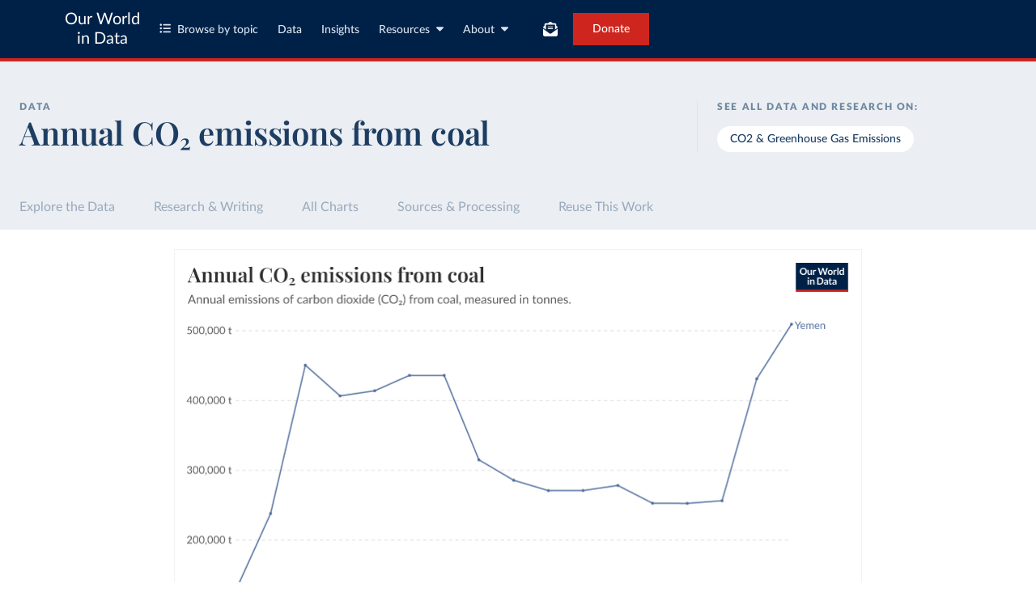

--- FILE ---
content_type: text/html; charset=utf-8
request_url: https://ourworldindata.org/grapher/annual-co2-coal?tab=chart&country=YEM
body_size: 14414
content:
<!doctype html><html lang="en" class="js-disabled"><head><meta name="viewport" content="width=device-width, initial-scale=1, minimum-scale=1"/><link rel="preload" as="image" href="https://ourworldindata.org/default-thumbnail.png"/><title>Annual CO₂ emissions from coal - Our World in Data</title><meta name="description" content="An interactive visualization from Our World in Data."/><link rel="canonical" href="https://ourworldindata.org/grapher/annual-co2-coal"/><link rel="alternate" type="application/atom+xml" href="/atom.xml" title="Atom feed for Our World in Data"/><link rel="archives" href="https://archive.ourworldindata.org/20260119-070102/grapher/annual-co2-coal.html" title="Archived version of this chart as of 2026-01-19" data-archival-date="20260119-070102"/><link rel="apple-touch-icon" sizes="180x180" href="/apple-touch-icon.png"/><link rel="preload" href="/fonts/LatoLatin-Regular.woff2" as="font" type="font/woff2" crossorigin="anonymous"/><meta property="og:url" content="https://ourworldindata.org/grapher/annual-co2-coal?tab=chart&country=YEM" /><meta property="og:title" content="Annual CO₂ emissions from coal"/><meta property="og:description" content="An interactive visualization from Our World in Data."/><meta property="og:image" content="https://ourworldindata.org/grapher/annual-co2-coal.png?imType=og&tab=chart&country=YEM" /><meta property="og:site_name" content="Our World in Data"/><meta name="twitter:card" content="summary_large_image"/><meta name="twitter:site" content="@OurWorldInData"/><meta name="twitter:creator" content="@OurWorldInData"/><meta name="twitter:title" content="Annual CO₂ emissions from coal"/><meta name="twitter:description" content="An interactive visualization from Our World in Data."/><meta name="twitter:image" content="https://ourworldindata.org/grapher/annual-co2-coal.png?imType=twitter&tab=chart&country=YEM" /><link rel="modulepreload" href="/assets/owid.mjs"/><link rel="preload" href="https://cdnjs.cloudflare.com/polyfill/v3/polyfill.min.js?version=4.8.0&amp;features=es2022,es2023" as="script" data-cloudflare-disable-early-hints="true"/><link rel="preload" href="/assets/owid.css" as="style"/><meta property="og:image:width" content="1200"/><meta property="og:image:height" content="628"/><link rel="preconnect" href="https://api.ourworldindata.org"/><link rel="preload" href="https://api.ourworldindata.org/v1/indicators/1119887.data.json" as="fetch" crossorigin="anonymous"/><link rel="preload" href="https://api.ourworldindata.org/v1/indicators/1119887.metadata.json" as="fetch" crossorigin="anonymous"/><link rel="preload" href="/fonts/PlayfairDisplayLatin-SemiBold.woff2" as="font" type="font/woff2" crossorigin="anonymous"/><link rel="stylesheet" href="/assets/owid.css"/><script>if (window != window.top) document.documentElement.classList.add('IsInIframe')</script><script>
function setJSEnabled(enabled) {
    var elem = window.document.documentElement;
    if (enabled) {
        elem.classList.remove("js-disabled");
        elem.classList.add("js-enabled");
    } else {
        elem.classList.remove("js-enabled");
        elem.classList.add("js-disabled");
    }
}
if ("noModule" in HTMLScriptElement.prototype) {
    setJSEnabled(true);
} else {
    setJSEnabled(false);
}
window.onerror = function (err, url) {
    var isOurSyntaxError = typeof err === "string" && err.indexOf("SyntaxError") > -1 && url.indexOf("https://ourworldindata.org") > -1;
    if (isOurSyntaxError) {
        console.error("Caught global syntax error", err, url);
        setJSEnabled(false);
    }
}</script><script>/* Prepare Google Tag Manager */
window.dataLayer = window.dataLayer || [];
function gtag(){dataLayer.push(arguments);}
gtag("consent","default",{"ad_storage":"denied","ad_user_data":"denied","ad_personalization":"denied","analytics_storage":"denied","wait_for_update":1000});
</script><script>/* Load Google Tag Manager */
(function(w,d,s,l,i){w[l]=w[l]||[];w[l].push({'gtm.start':
new Date().getTime(),event:'gtm.js'});var f=d.getElementsByTagName(s)[0],
j=d.createElement(s),dl=l!='dataLayer'?'&l='+l:'';j.async=true;j.src=
'https://www.googletagmanager.com/gtm.js?id='+i+dl;f.parentNode.insertBefore(j,f);
})(window,document,'script','dataLayer','GTM-N2D4V8S');</script></head><body class="DataPage"><header class="site-header"><div class="site-navigation-root"><div class="site-navigation"><div class="wrapper"><div class="site-navigation-bar"><div class="SiteNavigationToggle SiteNavigationToggle--mobile-menu hide-sm-up"><button aria-label="Toggle menu" class="SiteNavigationToggle__button"><svg aria-hidden="true" focusable="false" data-prefix="fas" data-icon="bars" class="svg-inline--fa fa-bars " role="img" xmlns="http://www.w3.org/2000/svg" viewBox="0 0 448 512"><path fill="currentColor" d="M0 96C0 78.3 14.3 64 32 64l384 0c17.7 0 32 14.3 32 32s-14.3 32-32 32L32 128C14.3 128 0 113.7 0 96zM0 256c0-17.7 14.3-32 32-32l384 0c17.7 0 32 14.3 32 32s-14.3 32-32 32L32 288c-17.7 0-32-14.3-32-32zM448 416c0 17.7-14.3 32-32 32L32 448c-17.7 0-32-14.3-32-32s14.3-32 32-32l384 0c17.7 0 32 14.3 32 32z"></path></svg></button></div><div class="site-logos"><div class="logo-owid"><a href="/">Our World<br/> in Data</a></div><div class="logos-wrapper"><a href="https://www.oxfordmartin.ox.ac.uk/global-development"><img src="/oms-logo.svg" alt="Oxford Martin School logo" loading="lazy" width="96" height="103"/></a><a href="https://www.ox.ac.uk/"><img src="/oxford-logo.svg" alt="University of Oxford logo" loading="lazy" width="96" height="103"/></a><a href="https://global-change-data-lab.org/"><img src="/gcdl-logo.svg" alt="Global Change Data Lab logo" loading="lazy" width="80" height="103"/></a></div></div><nav class="site-primary-links hide-sm-only"><ul><li><div class="SiteNavigationToggle topics"><button aria-label="Toggle topics menu" class="SiteNavigationToggle__button"><svg aria-hidden="true" focusable="false" data-prefix="fas" data-icon="list-ul" class="svg-inline--fa fa-list-ul " role="img" xmlns="http://www.w3.org/2000/svg" viewBox="0 0 512 512" style="margin-right:8px"><path fill="currentColor" d="M64 144a48 48 0 1 0 0-96 48 48 0 1 0 0 96zM192 64c-17.7 0-32 14.3-32 32s14.3 32 32 32l288 0c17.7 0 32-14.3 32-32s-14.3-32-32-32L192 64zm0 160c-17.7 0-32 14.3-32 32s14.3 32 32 32l288 0c17.7 0 32-14.3 32-32s-14.3-32-32-32l-288 0zm0 160c-17.7 0-32 14.3-32 32s14.3 32 32 32l288 0c17.7 0 32-14.3 32-32s-14.3-32-32-32l-288 0zM64 464a48 48 0 1 0 0-96 48 48 0 1 0 0 96zm48-208a48 48 0 1 0 -96 0 48 48 0 1 0 96 0z"></path></svg>Browse by topic</button></div></li><li><a href="/search">Data</a></li><li><a href="/data-insights">Insights</a></li><li class="with-relative-dropdown"><div class="SiteNavigationToggle"><button aria-label="Toggle resources menu" class="SiteNavigationToggle__button">Resources<svg aria-hidden="true" focusable="false" data-prefix="fas" data-icon="caret-down" class="svg-inline--fa fa-caret-down SiteNavigationToggle__caret" role="img" xmlns="http://www.w3.org/2000/svg" viewBox="0 0 320 512"><path fill="currentColor" d="M137.4 374.6c12.5 12.5 32.8 12.5 45.3 0l128-128c9.2-9.2 11.9-22.9 6.9-34.9s-16.6-19.8-29.6-19.8L32 192c-12.9 0-24.6 7.8-29.6 19.8s-2.2 25.7 6.9 34.9l128 128z"></path></svg></button></div></li><li class="with-relative-dropdown"><div class="SiteNavigationToggle"><button aria-label="Toggle about menu" class="SiteNavigationToggle__button">About<svg aria-hidden="true" focusable="false" data-prefix="fas" data-icon="caret-down" class="svg-inline--fa fa-caret-down SiteNavigationToggle__caret" role="img" xmlns="http://www.w3.org/2000/svg" viewBox="0 0 320 512"><path fill="currentColor" d="M137.4 374.6c12.5 12.5 32.8 12.5 45.3 0l128-128c9.2-9.2 11.9-22.9 6.9-34.9s-16.6-19.8-29.6-19.8L32 192c-12.9 0-24.6 7.8-29.6 19.8s-2.2 25.7 6.9 34.9l128 128z"></path></svg></button></div></li></ul></nav><div class="site-search-cta"><div class="SiteSearchNavigation"><div id="autocomplete"></div></div><div class="SiteNavigationToggle newsletter-subscription"><button aria-label="Toggle subscribe menu" class="SiteNavigationToggle__button"><span class="hide-lg-down">Subscribe</span><svg aria-hidden="true" focusable="false" data-prefix="fas" data-icon="envelope-open-text" class="svg-inline--fa fa-envelope-open-text hide-lg-up" role="img" xmlns="http://www.w3.org/2000/svg" viewBox="0 0 512 512"><path fill="currentColor" d="M215.4 96L144 96l-36.2 0L96 96l0 8.8L96 144l0 40.4 0 89L.2 202.5c1.6-18.1 10.9-34.9 25.7-45.8L48 140.3 48 96c0-26.5 21.5-48 48-48l76.6 0 49.9-36.9C232.2 3.9 243.9 0 256 0s23.8 3.9 33.5 11L339.4 48 416 48c26.5 0 48 21.5 48 48l0 44.3 22.1 16.4c14.8 10.9 24.1 27.7 25.7 45.8L416 273.4l0-89 0-40.4 0-39.2 0-8.8-11.8 0L368 96l-71.4 0-81.3 0zM0 448L0 242.1 217.6 403.3c11.1 8.2 24.6 12.7 38.4 12.7s27.3-4.4 38.4-12.7L512 242.1 512 448s0 0 0 0c0 35.3-28.7 64-64 64L64 512c-35.3 0-64-28.7-64-64c0 0 0 0 0 0zM176 160l160 0c8.8 0 16 7.2 16 16s-7.2 16-16 16l-160 0c-8.8 0-16-7.2-16-16s7.2-16 16-16zm0 64l160 0c8.8 0 16 7.2 16 16s-7.2 16-16 16l-160 0c-8.8 0-16-7.2-16-16s7.2-16 16-16z"></path></svg></button></div><a href="/donate" class="donate" data-track-note="header_navigation">Donate</a></div></div></div></div></div></header><main><script>window._OWID_DATAPAGEV2_PROPS = {"datapageData":{"status":"draft","title":{"title":"Annual CO₂ emissions from coal"},"descriptionShort":"Annual emissions of carbon dioxide (CO₂) from coal, measured in tonnes.","topicTagsLinks":["CO2 & Greenhouse Gas Emissions"],"attributions":["Global Carbon Budget (2025)"],"descriptionKey":["This data is based on territorial emissions, meaning the emissions produced within a country's borders, but not those from imported goods. For example, emissions from imported steel are counted in the country where the steel is produced. To learn more and look at emissions adjusted for trade, read our article: [How do CO₂ emissions compare when we adjust for trade?](https://ourworldindata.org/consumption-based-co2)","Emissions from international aviation and shipping are not included in the data for any individual country or region. They are only counted in the global total."],"descriptionProcessing":"- Global emissions are converted from tonnes of carbon to tonnes of carbon dioxide (CO₂) using a factor of 3.664. This is the conversion factor [recommended by the Global Carbon Project](https://globalcarbonbudgetdata.org/downloads/jGJH0-data/Global+Carbon+Budget+v2024+Dataset+Descriptions.pdf). It reflects that one tonne of carbon, when fully oxidized, forms 3.664 tonnes of CO₂, based on the relative molecular weights of carbon and oxygen in CO₂.\n- Emissions from the 1991 Kuwaiti oil fires are included in Kuwait's emissions for that year.","owidProcessingLevel":"major","dateRange":"1750-2024","lastUpdated":"2025-11-13","nextUpdate":"2026-11-13","allCharts":[{"chartId":4238,"slug":"co2-emissions-by-fuel-line","title":"CO₂ emissions by fuel or industry","variantName":null,"keyChartLevel":2,"archiveContext":{"archivalDate":"20260119-070102","archiveUrl":"https://archive.ourworldindata.org/20260119-070102/grapher/co2-emissions-by-fuel-line.html","type":"archived-page-version"}},{"chartId":535,"slug":"co2-by-source","title":"CO₂ emissions by fuel or industry type","variantName":null,"keyChartLevel":3,"archiveContext":{"archivalDate":"20260119-070102","archiveUrl":"https://archive.ourworldindata.org/20260119-070102/grapher/co2-by-source.html","type":"archived-page-version"}}],"relatedResearch":[{"title":"CO₂ emissions by fuel","url":"/emissions-by-fuel","variantName":"","authors":["Hannah Ritchie","Pablo Rosado","Max Roser"],"imageUrl":"co2-by-fuel-thumbnail.png","tags":["CO2 & Greenhouse Gas Emissions"]},{"title":"CO₂ and Greenhouse Gas Emissions","url":"/co2","variantName":"","authors":["Hannah Ritchie","Pablo Rosado"],"imageUrl":null,"tags":["CO2 & Greenhouse Gas Emissions"]}],"origins":[{"id":9002,"titleSnapshot":"Global Carbon Budget - Fossil CO2 emissions","title":"Global Carbon Budget","description":"The Global Carbon Budget was established by the Global Carbon Project (GCP) to track global carbon emissions and sinks.\n\nThis dataset makes it possible to assess whether countries are making progress toward the goals of the Paris Agreement and is widely recognized as the most comprehensive report of its kind.\n\nSince 2001, the GCP has published estimates of global and national fossil CO₂ emissions. Initially, these were simple republished data from other sources, but over time, refinements were made based on feedback and correction of inaccuracies.\n","producer":"Global Carbon Project","citationFull":"Andrew, R. M., & Peters, G. P. (2025). The Global Carbon Project's fossil CO2 emissions dataset (2025v15) [Data set]. Zenodo. https://doi.org/10.5281/zenodo.17417124\n\nThe data files of the Global Carbon Budget can be found at: https://globalcarbonbudget.org/carbonbudget/\n\nFor more details, see the original paper:\nFriedlingstein, P., O'Sullivan, M., Jones, M. W., Andrew, R. M., Bakker, D. C. E., Hauck, J., Landschützer, P., Le Quéré, C., Luijkx, I. T., Peters, G. P., Peters, W., Pongratz, J., Schwingshackl, C., Sitch, S., Canadell, J. G., Ciais, P., Jackson, R. B., Alin, S. R., Anthoni, P., Barbero, L., Bates, N. R., Becker, M., Bellouin, N., Decharme, B., Bopp, L., Brasika, I. B. M., Cadule, P., Chamberlain, M. A., Chandra, N., Chau, T.-T.-T., Chevallier, F., Chini, L. P., Cronin, M., Dou, X., Enyo, K., Evans, W., Falk, S., Feely, R. A., Feng, L., Ford, D. J., Gasser, T., Ghattas, J., Gkritzalis, T., Grassi, G., Gregor, L., Gruber, N., Gürses, Ö., Harris, I., Hefner, M., Heinke, J., Houghton, R. A., Hurtt, G. C., Iida, Y., Ilyina, T., Jacobson, A. R., Jain, A., Jarníková, T., Jersild, A., Jiang, F., Jin, Z., Joos, F., Kato, E., Keeling, R. F., Kennedy, D., Klein Goldewijk, K., Knauer, J., Korsbakken, J. I., Körtzinger, A., Lan, X., Lefèvre, N., Li, H., Liu, J., Liu, Z., Ma, L., Marland, G., Mayot, N., McGuire, P. C., McKinley, G. A., Meyer, G., Morgan, E. J., Munro, D. R., Nakaoka, S.-I., Niwa, Y., O'Brien, K. M., Olsen, A., Omar, A. M., Ono, T., Paulsen, M., Pierrot, D., Pocock, K., Poulter, B., Powis, C. M., Rehder, G., Resplandy, L., Robertson, E., Rödenbeck, C., Rosan, T. M., Schwinger, J., Séférian, R., Smallman, T. L., Smith, S. M., Sospedra-Alfonso, R., Sun, Q., Sutton, A. J., Sweeney, C., Takao, S., Tans, P. P., Tian, H., Tilbrook, B., Tsujino, H., Tubiello, F., van der Werf, G. R., van Ooijen, E., Wanninkhof, R., Watanabe, M., Wimart-Rousseau, C., Yang, D., Yang, X., Yuan, W., Yue, X., Zaehle, S., Zeng, J., and Zheng, B.: Global Carbon Budget 2023, Earth Syst. Sci. Data, 15, 5301-5369, https://doi.org/10.5194/essd-15-5301-2023, 2023.","attribution":"Global Carbon Budget (2025)","versionProducer":"v15","urlMain":"https://globalcarbonbudget.org/","dateAccessed":"2025-11-13","datePublished":"2025-11-13","license":{"url":"https://doi.org/10.5281/zenodo.5569234","name":"CC BY 4.0"}}],"chartConfig":{"id":4250,"map":{"colorScale":{"baseColorScheme":"Oranges","binningStrategy":"manual","customNumericValues":[0,1000000,3000000,10000000,30000000,100000000,300000000,1000000000,3000000000,1000000000]}},"tab":"map","slug":"annual-co2-coal","title":"Annual CO₂ emissions from coal","yAxis":{"max":0,"min":0},"$schema":"https://files.ourworldindata.org/schemas/grapher-schema.009.json","version":30,"hasMapTab":true,"originUrl":"/co2-and-greenhouse-gas-emissions","dimensions":[{"property":"y","variableId":1119887}],"isPublished":true,"selectedEntityNames":["United Kingdom","United States","China","India","South Africa","Canada","Australia","Germany"],"hideAnnotationFieldsInTitle":{"time":true,"entity":true,"changeInPrefix":true}},"unit":"tonnes","primaryTopic":{"topicTag":"CO2 & Greenhouse Gas Emissions","citation":"Hannah Ritchie, Pablo Rosado, and Max Roser (2023) - “CO₂ and Greenhouse Gas Emissions”"},"hasDataInsights":true},"faqEntries":{"faqs":[]},"canonicalUrl":"https://ourworldindata.org/grapher/annual-co2-coal","tagToSlugMap":{"CO2 & Greenhouse Gas Emissions":"co2-and-greenhouse-gas-emissions"},"imageMetadata":{"co2-by-fuel-thumbnail.png":{"id":477,"googleId":"1u8Ct5t4EMpb_bZh5V86YJYRX0m9OWe6M","filename":"co2-by-fuel-thumbnail.png","defaultAlt":"Thumbnail","originalWidth":5000,"updatedAt":1695874936974,"originalHeight":2617,"cloudflareId":"b3cfca1f-894e-43f8-fa14-1d6c2b501a00","hash":"4317f878a50ca554201404d758f44dbf6f4222310ba7818c1bfa8c26e131e504","userId":14,"replacedBy":null,"version":0}}}</script><div id="owid-datapageJson-root"><div class="DataPageContent__grapher-for-embed"><div class="GrapherWithFallback full-width-on-mobile"><figure class="grapherPreview GrapherWithFallback__fallback"><picture data-owid-populate-url-params="true"><source id="grapher-preview-source" srcSet="/grapher/annual-co2-coal.png?tab=chart&country=YEM&imWidth=850 850w, /grapher/annual-co2-coal.png?tab=chart&country=YEM&imWidth=1700 1700w" sizes="(max-width: 850px) 100vw, 850px" /><img class="GrapherImage" src="/grapher/annual-co2-coal.png?tab=chart&country=YEM" width="850" height="600" loading="lazy" /></picture></figure></div></div><div class="DataPageContent grid grid-cols-12-full-width"><div class="bg-blue-10 span-cols-14"><div class="header__wrapper grid grid-cols-12-full-width"><div class="header__left col-start-2 span-cols-8 col-sm-start-2 span-sm-cols-12"><div class="header__supertitle">Data</div><h1 class="header__title">Annual CO₂ emissions from coal</h1><div class="header__source"></div></div><div class="header__right col-start-10 span-cols-4 col-sm-start-2 span-sm-cols-12"><div class="topic-tags__label">See all data and research on:</div><div class="topic-tags"><a class="topic-tag" href="/co2-and-greenhouse-gas-emissions">CO2 &amp; Greenhouse Gas Emissions</a></div></div></div></div><nav class="sticky-nav sticky-nav--dark span-cols-14 grid grid-cols-12-full-width"><style>
                    [id] {
                         scroll-margin-top:70px;
                    }
                    .wp-sticky-container {
                        top: 70px;
                    }</style><ul class="sticky-nav-container span-cols-12 col-start-2"><li><a tabindex="0" class="" href="#explore-the-data">Explore the Data</a></li><li><a tabindex="0" class="" href="#research-and-writing">Research &amp; Writing</a></li><li><a tabindex="0" class="" href="#all-charts">All Charts</a></li><li><a tabindex="0" class="" href="#sources-and-processing">Sources &amp; Processing</a></li><li><a tabindex="0" class="" href="#reuse-this-work">Reuse This Work</a></li></ul></nav><div class="span-cols-14 grid grid-cols-12-full-width full-width--border"><div class="chart-key-info col-start-2 span-cols-12"><div class="GrapherWithFallback full-width-on-mobile" id="explore-the-data"><figure class="grapherPreview GrapherWithFallback__fallback"><picture data-owid-populate-url-params="true"><source id="grapher-preview-source" srcSet="/grapher/annual-co2-coal.png?tab=chart&country=YEM&imWidth=850 850w, /grapher/annual-co2-coal.png?tab=chart&country=YEM&imWidth=1700 1700w" sizes="(max-width: 850px) 100vw, 850px" /><img class="GrapherImage" src="/grapher/annual-co2-coal.png?tab=chart&country=YEM" width="850" height="600" loading="lazy" /></picture></figure></div><div class="grid exp-data-page-insight-btns-2--treat00--show"><div class="insight-links__items span-cols-4 span-lg-cols-4 span-sm-cols-12"><a href="#about-this-data" class="owid-btn owid-btn--solid-blue" data-track-note="btn_click__about_the_data"><span>Data sources and processing</span><svg aria-hidden="true" focusable="false" data-prefix="fas" data-icon="arrow-down" class="svg-inline--fa fa-arrow-down owid-btn--icon-right" role="img" xmlns="http://www.w3.org/2000/svg" viewBox="0 0 384 512"><path fill="currentColor" d="M169.4 470.6c12.5 12.5 32.8 12.5 45.3 0l160-160c12.5-12.5 12.5-32.8 0-45.3s-32.8-12.5-45.3 0L224 370.8 224 64c0-17.7-14.3-32-32-32s-32 14.3-32 32l0 306.7L54.6 265.4c-12.5-12.5-32.8-12.5-45.3 0s-12.5 32.8 0 45.3l160 160z"></path></svg></a></div></div><div class="grid exp-data-page-insight-btns-2--treat10--show"><div class="insight-links__items span-cols-4 span-lg-cols-4 span-sm-cols-12"><a href="/data-insights?topic=CO2+%26+Greenhouse+Gas+Emissions" class="owid-btn owid-btn--solid-blue" data-track-note="btn_click__insights"><span>Insights about this data</span><svg aria-hidden="true" focusable="false" data-prefix="fas" data-icon="arrow-right" class="svg-inline--fa fa-arrow-right owid-btn--icon-right" role="img" xmlns="http://www.w3.org/2000/svg" viewBox="0 0 448 512"><path fill="currentColor" d="M438.6 278.6c12.5-12.5 12.5-32.8 0-45.3l-160-160c-12.5-12.5-32.8-12.5-45.3 0s-12.5 32.8 0 45.3L338.8 224 32 224c-17.7 0-32 14.3-32 32s14.3 32 32 32l306.7 0L233.4 393.4c-12.5 12.5-12.5 32.8 0 45.3s32.8 12.5 45.3 0l160-160z"></path></svg></a></div></div><div class="grid exp-data-page-insight-btns-2--treat01--show"><div class="insight-links__items span-cols-4 span-lg-cols-4 span-sm-cols-12"><a href="#about-this-data" class="owid-btn owid-btn--solid-blue" data-track-note="btn_click__about_the_data"><span>Data sources and processing</span><svg aria-hidden="true" focusable="false" data-prefix="fas" data-icon="arrow-down" class="svg-inline--fa fa-arrow-down owid-btn--icon-right" role="img" xmlns="http://www.w3.org/2000/svg" viewBox="0 0 384 512"><path fill="currentColor" d="M169.4 470.6c12.5 12.5 32.8 12.5 45.3 0l160-160c12.5-12.5 12.5-32.8 0-45.3s-32.8-12.5-45.3 0L224 370.8 224 64c0-17.7-14.3-32-32-32s-32 14.3-32 32l0 306.7L54.6 265.4c-12.5-12.5-32.8-12.5-45.3 0s-12.5 32.8 0 45.3l160 160z"></path></svg></a><a href="#research-and-writing" class="owid-btn owid-btn--solid-blue" data-track-note="btn_click__research_and_writing"><span>Related articles</span><svg aria-hidden="true" focusable="false" data-prefix="fas" data-icon="arrow-down" class="svg-inline--fa fa-arrow-down owid-btn--icon-right" role="img" xmlns="http://www.w3.org/2000/svg" viewBox="0 0 384 512"><path fill="currentColor" d="M169.4 470.6c12.5 12.5 32.8 12.5 45.3 0l160-160c12.5-12.5 12.5-32.8 0-45.3s-32.8-12.5-45.3 0L224 370.8 224 64c0-17.7-14.3-32-32-32s-32 14.3-32 32l0 306.7L54.6 265.4c-12.5-12.5-32.8-12.5-45.3 0s-12.5 32.8 0 45.3l160 160z"></path></svg></a><a href="#all-charts" class="owid-btn owid-btn--solid-blue" data-track-note="btn_click__related_charts"><span>Related charts</span><svg aria-hidden="true" focusable="false" data-prefix="fas" data-icon="arrow-down" class="svg-inline--fa fa-arrow-down owid-btn--icon-right" role="img" xmlns="http://www.w3.org/2000/svg" viewBox="0 0 384 512"><path fill="currentColor" d="M169.4 470.6c12.5 12.5 32.8 12.5 45.3 0l160-160c12.5-12.5 12.5-32.8 0-45.3s-32.8-12.5-45.3 0L224 370.8 224 64c0-17.7-14.3-32-32-32s-32 14.3-32 32l0 306.7L54.6 265.4c-12.5-12.5-32.8-12.5-45.3 0s-12.5 32.8 0 45.3l160 160z"></path></svg></a></div></div><div class="grid exp-data-page-insight-btns-2--treat11--show"><div class="insight-links__items span-cols-4 span-lg-cols-4 span-sm-cols-12"><a href="/data-insights?topic=CO2+%26+Greenhouse+Gas+Emissions" class="owid-btn owid-btn--solid-blue" data-track-note="btn_click__insights"><span>Insights about this data</span><svg aria-hidden="true" focusable="false" data-prefix="fas" data-icon="arrow-right" class="svg-inline--fa fa-arrow-right owid-btn--icon-right" role="img" xmlns="http://www.w3.org/2000/svg" viewBox="0 0 448 512"><path fill="currentColor" d="M438.6 278.6c12.5-12.5 12.5-32.8 0-45.3l-160-160c-12.5-12.5-32.8-12.5-45.3 0s-12.5 32.8 0 45.3L338.8 224 32 224c-17.7 0-32 14.3-32 32s14.3 32 32 32l306.7 0L233.4 393.4c-12.5 12.5-12.5 32.8 0 45.3s32.8 12.5 45.3 0l160-160z"></path></svg></a><a href="#research-and-writing" class="owid-btn owid-btn--solid-blue" data-track-note="btn_click__research_and_writing"><span>Related articles</span><svg aria-hidden="true" focusable="false" data-prefix="fas" data-icon="arrow-down" class="svg-inline--fa fa-arrow-down owid-btn--icon-right" role="img" xmlns="http://www.w3.org/2000/svg" viewBox="0 0 384 512"><path fill="currentColor" d="M169.4 470.6c12.5 12.5 32.8 12.5 45.3 0l160-160c12.5-12.5 12.5-32.8 0-45.3s-32.8-12.5-45.3 0L224 370.8 224 64c0-17.7-14.3-32-32-32s-32 14.3-32 32l0 306.7L54.6 265.4c-12.5-12.5-32.8-12.5-45.3 0s-12.5 32.8 0 45.3l160 160z"></path></svg></a><a href="#all-charts" class="owid-btn owid-btn--solid-blue" data-track-note="btn_click__related_charts"><span>Related charts</span><svg aria-hidden="true" focusable="false" data-prefix="fas" data-icon="arrow-down" class="svg-inline--fa fa-arrow-down owid-btn--icon-right" role="img" xmlns="http://www.w3.org/2000/svg" viewBox="0 0 384 512"><path fill="currentColor" d="M169.4 470.6c12.5 12.5 32.8 12.5 45.3 0l160-160c12.5-12.5 12.5-32.8 0-45.3s-32.8-12.5-45.3 0L224 370.8 224 64c0-17.7-14.3-32-32-32s-32 14.3-32 32l0 306.7L54.6 265.4c-12.5-12.5-32.8-12.5-45.3 0s-12.5 32.8 0 45.3l160 160z"></path></svg></a></div></div><div class="wrapper-about-this-data grid grid-cols-12 exp-data-page-insight-btns-2--control1--hide exp-data-page-insight-btns-2--treat00--hide exp-data-page-insight-btns-2--treat10--hide exp-data-page-insight-btns-2--treat01--hide exp-data-page-insight-btns-2--treat11--hide exp-data-page-insight-btns-2--treat20--hide exp-data-page-insight-btns-2--treat21--hide"><h2 id="about-this-data" class="key-info__title span-cols-12">What you should know about this indicator</h2><div class="col-start-1 span-cols-8 span-lg-cols-7 span-sm-cols-12"><div class="key-info__content"><div class="key-info__key-description"><ul><li>This data is based on territorial emissions, meaning the emissions produced within a country&#x27;s borders, but not those from imported goods. For example, emissions from imported steel are counted in the country where the steel is produced. To learn more and look at emissions adjusted for trade, read our article: <a href="https://ourworldindata.org/consumption-based-co2">How do CO₂ emissions compare when we adjust for trade?</a></li><li>Emissions from international aviation and shipping are not included in the data for any individual country or region. They are only counted in the global total.</li></ul></div><div class="key-info__expandable-descriptions"></div></div></div><div class="key-info__right span-cols-4 span-lg-cols-5 span-sm-cols-12"><div class="key-data-block grid grid-cols-4 grid-sm-cols-12"><div class="key-data span-cols-4 span-sm-cols-12"><div class="key-data-description-short__title">Annual CO₂ emissions from coal</div><div class="key-data-description-short__title-fragments"></div><div>Annual emissions of carbon dioxide (CO₂) from coal, measured in tonnes.</div></div><div class="key-data span-cols-4 span-sm-cols-12"><div class="key-data__title">Source</div><div>Global Carbon Budget (2025)<!-- --> – <a href="#sources-and-processing">with major processing</a> <!-- -->by Our World in Data</div></div><div class="key-data span-cols-2 span-sm-cols-6"><div class="key-data__title">Last updated</div><div>November 13, 2025</div></div><div class="key-data span-cols-2 span-sm-cols-6"><div class="key-data__title">Next expected update</div><div>November 2026</div></div><div class="key-data span-cols-2 span-sm-cols-6"><div class="key-data__title">Date range</div><div>1750–2024</div></div><div class="key-data span-cols-2 span-sm-cols-6"><div class="key-data__title">Unit</div><div>tonnes</div></div></div></div></div></div></div><div class="col-start-2 span-cols-12"><div class="section-wrapper grid"><h2 class="related-research__title span-cols-3 span-lg-cols-12" id="research-and-writing">Related research and writing</h2><div class="related-research__items grid grid-cols-9 grid-lg-cols-12 span-cols-9 span-lg-cols-12"><a href="/emissions-by-fuel" class="related-research__item grid grid-cols-4 grid-lg-cols-6 grid-sm-cols-12 span-cols-4 span-lg-cols-6 span-sm-cols-12"><div class="image span-lg-cols-2 span-sm-cols-3"><picture><source srcSet="https://ourworldindata.org/cdn-cgi/imagedelivery/qLq-8BTgXU8yG0N6HnOy8g/b3cfca1f-894e-43f8-fa14-1d6c2b501a00/w=48 48w, https://ourworldindata.org/cdn-cgi/imagedelivery/qLq-8BTgXU8yG0N6HnOy8g/b3cfca1f-894e-43f8-fa14-1d6c2b501a00/w=100 100w, https://ourworldindata.org/cdn-cgi/imagedelivery/qLq-8BTgXU8yG0N6HnOy8g/b3cfca1f-894e-43f8-fa14-1d6c2b501a00/w=350 350w, https://ourworldindata.org/cdn-cgi/imagedelivery/qLq-8BTgXU8yG0N6HnOy8g/b3cfca1f-894e-43f8-fa14-1d6c2b501a00/w=850 850w, https://ourworldindata.org/cdn-cgi/imagedelivery/qLq-8BTgXU8yG0N6HnOy8g/b3cfca1f-894e-43f8-fa14-1d6c2b501a00/w=1350 1350w, https://ourworldindata.org/cdn-cgi/imagedelivery/qLq-8BTgXU8yG0N6HnOy8g/b3cfca1f-894e-43f8-fa14-1d6c2b501a00/w=5000 5000w" type="image/png" sizes="350px"/><img src="https://ourworldindata.org/cdn-cgi/imagedelivery/qLq-8BTgXU8yG0N6HnOy8g/b3cfca1f-894e-43f8-fa14-1d6c2b501a00/w=5000" alt="Thumbnail" loading="lazy" width="5000" height="2617"/></picture></div><div class="span-cols-3 span-lg-cols-4 span-sm-cols-9"><h3 class="related-article__title">CO₂ emissions by fuel</h3><div class="related-article__authors body-3-medium-italic">Hannah Ritchie, Pablo Rosado, and Max Roser</div></div></a><a href="/co2" class="related-research__item grid grid-cols-4 grid-lg-cols-6 grid-sm-cols-12 span-cols-4 span-lg-cols-6 span-sm-cols-12"><img class="span-lg-cols-2 span-sm-cols-3" src="https://ourworldindata.org/default-thumbnail.png"/><div class="span-cols-3 span-lg-cols-4 span-sm-cols-9"><h3 class="related-article__title">CO₂ and Greenhouse Gas Emissions</h3><div class="related-article__authors body-3-medium-italic">Hannah Ritchie and Pablo Rosado</div></div></a></div></div><div class="section-wrapper section-wrapper__related-charts"><h2 class="related-charts__title" id="all-charts">Explore charts that include this data</h2><div><div class="related-charts"><div class="grid grid-cols-12"><div class="related-charts__thumbnails span-cols-5 span-md-cols-12"><ul class="related-charts__list"><li class="active"><a href="https://ourworldindata.org/grapher/co2-by-source"><picture><source id="grapher-preview-source" srcSet="https://ourworldindata.org/grapher/co2-by-source.png?imWidth=850 850w, https://ourworldindata.org/grapher/co2-by-source.png?imWidth=1700 1700w" sizes="(max-width: 850px) 100vw, 850px"/><img class="GrapherImage" src="https://ourworldindata.org/grapher/co2-by-source.png" alt="A thumbnail of the &quot;CO₂ emissions by fuel or industry type&quot; chart" width="850" height="600" loading="lazy" data-no-img-formatting="true"/></picture><span>CO₂ emissions by fuel or industry type</span></a></li><li class=""><a href="https://ourworldindata.org/grapher/co2-emissions-by-fuel-line"><picture><source id="grapher-preview-source" srcSet="https://ourworldindata.org/grapher/co2-emissions-by-fuel-line.png?imWidth=850 850w, https://ourworldindata.org/grapher/co2-emissions-by-fuel-line.png?imWidth=1700 1700w" sizes="(max-width: 850px) 100vw, 850px"/><img class="GrapherImage" src="https://ourworldindata.org/grapher/co2-emissions-by-fuel-line.png" alt="A thumbnail of the &quot;CO₂ emissions by fuel or industry&quot; chart" width="850" height="600" loading="lazy" data-no-img-formatting="true"/></picture><span>CO₂ emissions by fuel or industry</span></a></li></ul></div><div class="related-charts__chart span-cols-7 span-md-cols-12"><div class="related-charts__figure"><div class="GrapherWithFallback full-width-on-mobile grapherPreview" id="related-chart-0"><figure class="grapherPreview GrapherWithFallback__fallback"><picture data-owid-populate-url-params="true"><source id="grapher-preview-source" srcSet="/grapher/annual-co2-coal.png?tab=chart&country=YEM&imWidth=850 850w, /grapher/annual-co2-coal.png?tab=chart&country=YEM&imWidth=1700 1700w" sizes="(max-width: 850px) 100vw, 850px" /><img class="GrapherImage" src="/grapher/annual-co2-coal.png?tab=chart&country=YEM" width="850" height="600" loading="lazy" /></picture></figure></div></div><div class="gallery-navigation"><button aria-label="Go to previous slide" disabled="" class="gallery-arrow prev"><svg aria-hidden="true" focusable="false" data-prefix="fas" data-icon="arrow-left-long" class="svg-inline--fa fa-arrow-left-long " role="img" xmlns="http://www.w3.org/2000/svg" viewBox="0 0 512 512"><path fill="currentColor" d="M9.4 233.4c-12.5 12.5-12.5 32.8 0 45.3l128 128c12.5 12.5 32.8 12.5 45.3 0s12.5-32.8 0-45.3L109.3 288 480 288c17.7 0 32-14.3 32-32s-14.3-32-32-32l-370.7 0 73.4-73.4c12.5-12.5 12.5-32.8 0-45.3s-32.8-12.5-45.3 0l-128 128z"></path></svg></button><div class="gallery-pagination">Chart 1 of 2</div><button aria-label="Go to next slide" class="gallery-arrow next"><svg aria-hidden="true" focusable="false" data-prefix="fas" data-icon="arrow-left-long" class="svg-inline--fa fa-arrow-left-long fa-flip-horizontal " role="img" xmlns="http://www.w3.org/2000/svg" viewBox="0 0 512 512"><path fill="currentColor" d="M9.4 233.4c-12.5 12.5-12.5 32.8 0 45.3l128 128c12.5 12.5 32.8 12.5 45.3 0s12.5-32.8 0-45.3L109.3 288 480 288c17.7 0 32-14.3 32-32s-14.3-32-32-32l-370.7 0 73.4-73.4c12.5-12.5 12.5-32.8 0-45.3s-32.8-12.5-45.3 0l-128 128z"></path></svg></button></div></div></div></div></div></div></div><div class="col-start-2 span-cols-12"><div class="wrapper-about-this-data grid grid-cols-12 exp-data-page-insight-btns-2--control1--show exp-data-page-insight-btns-2--treat00--show exp-data-page-insight-btns-2--treat10--show exp-data-page-insight-btns-2--treat01--show exp-data-page-insight-btns-2--treat11--show exp-data-page-insight-btns-2--treat20--show exp-data-page-insight-btns-2--treat21--show"><h2 id="" class="key-info__title span-cols-12">What you should know about this indicator</h2><div class="col-start-1 span-cols-8 span-lg-cols-7 span-sm-cols-12"><div class="key-info__content"><div class="key-info__key-description"><ul><li>This data is based on territorial emissions, meaning the emissions produced within a country&#x27;s borders, but not those from imported goods. For example, emissions from imported steel are counted in the country where the steel is produced. To learn more and look at emissions adjusted for trade, read our article: <a href="https://ourworldindata.org/consumption-based-co2">How do CO₂ emissions compare when we adjust for trade?</a></li><li>Emissions from international aviation and shipping are not included in the data for any individual country or region. They are only counted in the global total.</li></ul></div><div class="key-info__expandable-descriptions"></div></div></div><div class="key-info__right span-cols-4 span-lg-cols-5 span-sm-cols-12"><div class="key-data-block grid grid-cols-4 grid-sm-cols-12"><div class="key-data span-cols-4 span-sm-cols-12"><div class="key-data-description-short__title">Annual CO₂ emissions from coal</div><div class="key-data-description-short__title-fragments"></div><div>Annual emissions of carbon dioxide (CO₂) from coal, measured in tonnes.</div></div><div class="key-data span-cols-4 span-sm-cols-12"><div class="key-data__title">Source</div><div>Global Carbon Budget (2025)<!-- --> – <a href="#sources-and-processing">with major processing</a> <!-- -->by Our World in Data</div></div><div class="key-data span-cols-2 span-sm-cols-6"><div class="key-data__title">Last updated</div><div>November 13, 2025</div></div><div class="key-data span-cols-2 span-sm-cols-6"><div class="key-data__title">Next expected update</div><div>November 2026</div></div><div class="key-data span-cols-2 span-sm-cols-6"><div class="key-data__title">Date range</div><div>1750–2024</div></div><div class="key-data span-cols-2 span-sm-cols-6"><div class="key-data__title">Unit</div><div>tonnes</div></div></div></div></div></div><div class="MetadataSection span-cols-14 grid grid-cols-12-full-width"><div class="col-start-2 span-cols-12"><div class="section-wrapper grid"><h2 class="data-sources-processing__title span-cols-2 span-lg-cols-3 col-md-start-2 span-md-cols-10 col-sm-start-1 span-sm-cols-12" id="sources-and-processing">Sources and processing</h2><div class="data-sources grid span-cols-12"><h3 class="data-sources__heading span-cols-2 span-lg-cols-3 col-md-start-2 span-md-cols-10 col-sm-start-1 span-sm-cols-12">This data is based on the following sources</h3><div class="col-start-4 span-cols-6 col-lg-start-5 span-lg-cols-7 col-md-start-2 span-md-cols-10 col-sm-start-1 span-sm-cols-12"><div class="indicator-sources indicator-sources--single"><details class="ExpandableToggle ExpandableToggle--teaser"><summary class="ExpandableToggle__container"><div class="ExpandableToggle__button"><div><h4 class="ExpandableToggle__title">Global Carbon Project – Global Carbon Budget</h4></div><svg aria-hidden="true" focusable="false" data-prefix="fas" data-icon="plus" class="svg-inline--fa fa-plus ExpandableToggle__icon ExpandableToggle__icon--expand" role="img" xmlns="http://www.w3.org/2000/svg" viewBox="0 0 448 512"><path fill="currentColor" d="M256 80c0-17.7-14.3-32-32-32s-32 14.3-32 32l0 144L48 224c-17.7 0-32 14.3-32 32s14.3 32 32 32l144 0 0 144c0 17.7 14.3 32 32 32s32-14.3 32-32l0-144 144 0c17.7 0 32-14.3 32-32s-14.3-32-32-32l-144 0 0-144z"></path></svg><svg aria-hidden="true" focusable="false" data-prefix="fas" data-icon="minus" class="svg-inline--fa fa-minus ExpandableToggle__icon ExpandableToggle__icon--collapse" role="img" xmlns="http://www.w3.org/2000/svg" viewBox="0 0 448 512"><path fill="currentColor" d="M432 256c0 17.7-14.3 32-32 32L48 288c-17.7 0-32-14.3-32-32s14.3-32 32-32l352 0c17.7 0 32 14.3 32 32z"></path></svg></div><div class="ExpandableToggle__teaser" inert=""><div class="source"><div class="description"><p>The Global Carbon Budget was established by the Global Carbon Project (GCP) to track global carbon emissions and sinks.</p>
<p>This dataset makes it possible to assess whether countries are making progress toward the goals of the Paris Agreement and is widely recognized as the most comprehensive report of its kind.</p>
<p>Since 2001, the GCP has published estimates of global and national fossil CO₂ emissions. Initially, these were simple republished data from other sources, but over time, refinements were made based on feedback and correction of inaccuracies.</p></div><div class="source-key-data-blocks"><div class="source-key-data"><div class="source-key-data__title">Retrieved on</div><div class="source-key-data__content">November 13, 2025</div></div><div class="source-key-data"><div class="source-key-data__title">Retrieved from</div><div class="source-key-data__content"><span><a href="https://globalcarbonbudget.org/">https://globalcarbonbudget.org/</a></span></div></div><div class="source-key-data source-key-data-citation source-key-data--span-2"><div class="source-key-data__title">Citation</div><div class="source-key-data__content">This is the citation of the original data obtained from the source, prior to any processing or adaptation by Our World in Data.<!-- --> <!-- -->To cite data downloaded from this page, please use the suggested citation given in<!-- --> <a href="#reuse-this-work">Reuse This Work</a> <!-- -->below.<div class="wp-code-snippet wp-code-snippet--light"><pre class="wp-block-code"><code class="wp-code-snippet__code">Andrew, R. M., &amp; Peters, G. P. (2025). The Global Carbon Project&#x27;s fossil CO2 emissions dataset (2025v15) [Data set]. Zenodo. <a href="https://doi.org/10.5281/zenodo.17417124">https://doi.org/10.5281/zenodo.17417124</a>
<!-- -->The data files of the Global Carbon Budget can be found at: <a href="https://globalcarbonbudget.org/carbonbudget/">https://globalcarbonbudget.org/carbonbudget/</a>
<!-- -->For more details, see the original paper:
Friedlingstein, P., O&#x27;Sullivan, M., Jones, M. W., Andrew, R. M., Bakker, D. C. E., Hauck, J., Landschützer, P., Le Quéré, C., Luijkx, I. T., Peters, G. P., Peters, W., Pongratz, J., Schwingshackl, C., Sitch, S., Canadell, J. G., Ciais, P., Jackson, R. B., Alin, S. R., Anthoni, P., Barbero, L., Bates, N. R., Becker, M., Bellouin, N., Decharme, B., Bopp, L., Brasika, I. B. M., Cadule, P., Chamberlain, M. A., Chandra, N., Chau, T.-T.-T., Chevallier, F., Chini, L. P., Cronin, M., Dou, X., Enyo, K., Evans, W., Falk, S., Feely, R. A., Feng, L., Ford, D. J., Gasser, T., Ghattas, J., Gkritzalis, T., Grassi, G., Gregor, L., Gruber, N., Gürses, Ö., Harris, I., Hefner, M., Heinke, J., Houghton, R. A., Hurtt, G. C., Iida, Y., Ilyina, T., Jacobson, A. R., Jain, A., Jarníková, T., Jersild, A., Jiang, F., Jin, Z., Joos, F., Kato, E., Keeling, R. F., Kennedy, D., Klein Goldewijk, K., Knauer, J., Korsbakken, J. I., Körtzinger, A., Lan, X., Lefèvre, N., Li, H., Liu, J., Liu, Z., Ma, L., Marland, G., Mayot, N., McGuire, P. C., McKinley, G. A., Meyer, G., Morgan, E. J., Munro, D. R., Nakaoka, S.-I., Niwa, Y., O&#x27;Brien, K. M., Olsen, A., Omar, A. M., Ono, T., Paulsen, M., Pierrot, D., Pocock, K., Poulter, B., Powis, C. M., Rehder, G., Resplandy, L., Robertson, E., Rödenbeck, C., Rosan, T. M., Schwinger, J., Séférian, R., Smallman, T. L., Smith, S. M., Sospedra-Alfonso, R., Sun, Q., Sutton, A. J., Sweeney, C., Takao, S., Tans, P. P., Tian, H., Tilbrook, B., Tsujino, H., Tubiello, F., van der Werf, G. R., van Ooijen, E., Wanninkhof, R., Watanabe, M., Wimart-Rousseau, C., Yang, D., Yang, X., Yuan, W., Yue, X., Zaehle, S., Zeng, J., and Zheng, B.: Global Carbon Budget 2023, Earth Syst. Sci. Data, 15, 5301-5369, <a href="https://doi.org/10.5194/essd-15-5301-2023">https://doi.org/10.5194/essd-15-5301-2023</a>, 2023.</code></pre></div></div></div></div></div></div></summary><div class="ExpandableToggle__content"><div class="source"><div class="description"><p>The Global Carbon Budget was established by the Global Carbon Project (GCP) to track global carbon emissions and sinks.</p>
<p>This dataset makes it possible to assess whether countries are making progress toward the goals of the Paris Agreement and is widely recognized as the most comprehensive report of its kind.</p>
<p>Since 2001, the GCP has published estimates of global and national fossil CO₂ emissions. Initially, these were simple republished data from other sources, but over time, refinements were made based on feedback and correction of inaccuracies.</p></div><div class="source-key-data-blocks"><div class="source-key-data"><div class="source-key-data__title">Retrieved on</div><div class="source-key-data__content">November 13, 2025</div></div><div class="source-key-data"><div class="source-key-data__title">Retrieved from</div><div class="source-key-data__content"><span><a href="https://globalcarbonbudget.org/">https://globalcarbonbudget.org/</a></span></div></div><div class="source-key-data source-key-data-citation source-key-data--span-2"><div class="source-key-data__title">Citation</div><div class="source-key-data__content">This is the citation of the original data obtained from the source, prior to any processing or adaptation by Our World in Data.<!-- --> <!-- -->To cite data downloaded from this page, please use the suggested citation given in<!-- --> <a href="#reuse-this-work">Reuse This Work</a> <!-- -->below.<div class="wp-code-snippet wp-code-snippet--light"><pre class="wp-block-code"><code class="wp-code-snippet__code">Andrew, R. M., &amp; Peters, G. P. (2025). The Global Carbon Project&#x27;s fossil CO2 emissions dataset (2025v15) [Data set]. Zenodo. <a href="https://doi.org/10.5281/zenodo.17417124">https://doi.org/10.5281/zenodo.17417124</a>
<!-- -->The data files of the Global Carbon Budget can be found at: <a href="https://globalcarbonbudget.org/carbonbudget/">https://globalcarbonbudget.org/carbonbudget/</a>
<!-- -->For more details, see the original paper:
Friedlingstein, P., O&#x27;Sullivan, M., Jones, M. W., Andrew, R. M., Bakker, D. C. E., Hauck, J., Landschützer, P., Le Quéré, C., Luijkx, I. T., Peters, G. P., Peters, W., Pongratz, J., Schwingshackl, C., Sitch, S., Canadell, J. G., Ciais, P., Jackson, R. B., Alin, S. R., Anthoni, P., Barbero, L., Bates, N. R., Becker, M., Bellouin, N., Decharme, B., Bopp, L., Brasika, I. B. M., Cadule, P., Chamberlain, M. A., Chandra, N., Chau, T.-T.-T., Chevallier, F., Chini, L. P., Cronin, M., Dou, X., Enyo, K., Evans, W., Falk, S., Feely, R. A., Feng, L., Ford, D. J., Gasser, T., Ghattas, J., Gkritzalis, T., Grassi, G., Gregor, L., Gruber, N., Gürses, Ö., Harris, I., Hefner, M., Heinke, J., Houghton, R. A., Hurtt, G. C., Iida, Y., Ilyina, T., Jacobson, A. R., Jain, A., Jarníková, T., Jersild, A., Jiang, F., Jin, Z., Joos, F., Kato, E., Keeling, R. F., Kennedy, D., Klein Goldewijk, K., Knauer, J., Korsbakken, J. I., Körtzinger, A., Lan, X., Lefèvre, N., Li, H., Liu, J., Liu, Z., Ma, L., Marland, G., Mayot, N., McGuire, P. C., McKinley, G. A., Meyer, G., Morgan, E. J., Munro, D. R., Nakaoka, S.-I., Niwa, Y., O&#x27;Brien, K. M., Olsen, A., Omar, A. M., Ono, T., Paulsen, M., Pierrot, D., Pocock, K., Poulter, B., Powis, C. M., Rehder, G., Resplandy, L., Robertson, E., Rödenbeck, C., Rosan, T. M., Schwinger, J., Séférian, R., Smallman, T. L., Smith, S. M., Sospedra-Alfonso, R., Sun, Q., Sutton, A. J., Sweeney, C., Takao, S., Tans, P. P., Tian, H., Tilbrook, B., Tsujino, H., Tubiello, F., van der Werf, G. R., van Ooijen, E., Wanninkhof, R., Watanabe, M., Wimart-Rousseau, C., Yang, D., Yang, X., Yuan, W., Yue, X., Zaehle, S., Zeng, J., and Zheng, B.: Global Carbon Budget 2023, Earth Syst. Sci. Data, 15, 5301-5369, <a href="https://doi.org/10.5194/essd-15-5301-2023">https://doi.org/10.5194/essd-15-5301-2023</a>, 2023.</code></pre></div></div></div></div></div></div></details></div></div></div><div class="data-processing grid span-cols-12"><h3 class="data-processing__heading span-cols-2 span-lg-cols-3 col-md-start-2 span-md-cols-10 col-sm-start-1 span-sm-cols-12">How we process data at Our World in Data</h3><div class="col-start-4 span-cols-6 col-lg-start-5 span-lg-cols-7 col-md-start-2 span-md-cols-10 col-sm-start-1 span-sm-cols-12"><div class="indicator-processing"><div class="data-processing"><p>All data and visualizations on Our World in Data rely on data sourced from one or several original data providers. Preparing this original data involves several processing steps. Depending on the data, this can include standardizing country names and world region definitions, converting units, calculating derived indicators such as per capita measures, as well as adding or adapting metadata such as the name or the description given to an indicator.</p><p>At the link below you can find a detailed description of the structure of our data pipeline, including links to all the code used to prepare data across Our World in Data.</p></div><a href="https://docs.owid.io/projects/etl/" class="indicator-processing__link">Read about our data pipeline<svg aria-hidden="true" focusable="false" data-prefix="fas" data-icon="arrow-down" class="svg-inline--fa fa-arrow-down " role="img" xmlns="http://www.w3.org/2000/svg" viewBox="0 0 384 512"><path fill="currentColor" d="M169.4 470.6c12.5 12.5 32.8 12.5 45.3 0l160-160c12.5-12.5 12.5-32.8 0-45.3s-32.8-12.5-45.3 0L224 370.8 224 64c0-17.7-14.3-32-32-32s-32 14.3-32 32l0 306.7L54.6 265.4c-12.5-12.5-32.8-12.5-45.3 0s-12.5 32.8 0 45.3l160 160z"></path></svg></a><div class="indicator-processing-callout"><h5 class="indicator-processing-callout__title">Notes on our processing step for this indicator</h5><div class="indicator-processing-callout__content"><ul>
<li>Global emissions are converted from tonnes of carbon to tonnes of carbon dioxide (CO₂) using a factor of 3.664. This is the conversion factor <a href="https://globalcarbonbudgetdata.org/downloads/jGJH0-data/Global+Carbon+Budget+v2024+Dataset+Descriptions.pdf">recommended by the Global Carbon Project</a>. It reflects that one tonne of carbon, when fully oxidized, forms 3.664 tonnes of CO₂, based on the relative molecular weights of carbon and oxygen in CO₂.</li>
<li>Emissions from the 1991 Kuwaiti oil fires are included in Kuwait&#x27;s emissions for that year.</li>
</ul></div></div></div></div></div></div><div class="section-wrapper grid"><h2 class="reuse__title span-cols-2 span-lg-cols-3 col-md-start-2 span-md-cols-10 col-sm-start-1 span-sm-cols-12" id="reuse-this-work">Reuse this work</h2><div class="col-start-4 span-cols-6 col-lg-start-5 span-lg-cols-7 col-md-start-2 span-md-cols-10 col-sm-start-1 span-sm-cols-12"><ul class="reuse__content"><li class="reuse__list-item">All data produced by third-party providers and made available by Our World in Data are subject to the license terms from the original providers. Our work would not be possible without the data providers we rely on, so we ask you to always cite them appropriately (see below). This is crucial to allow data providers to continue doing their work, enhancing, maintaining and updating valuable data.</li><li class="reuse__list-item">All data, visualizations, and code produced by Our World in Data are completely open access under the<!-- --> <a href="https://creativecommons.org/licenses/by/4.0/" class="reuse__link">Creative Commons BY license</a>. You have the permission to use, distribute, and reproduce these in any medium, provided the source and authors are credited.</li></ul></div><div class="citations grid span-cols-12"><h3 class="citations__heading span-cols-2 span-lg-cols-3 col-md-start-2 span-md-cols-10 col-sm-start-1 span-sm-cols-12">Citations</h3><div class="col-start-4 span-cols-6 col-lg-start-5 span-lg-cols-7 col-md-start-2 span-md-cols-10 col-sm-start-1 span-sm-cols-12"><div class="citations-section"><h4 class="citation__how-to-header">How to cite this page</h4><p class="citation__paragraph">To cite this page overall, including any descriptions, FAQs or explanations of the data authored by Our World in Data, please use the following citation:</p><div class="wp-code-snippet wp-code-snippet--light"><pre class="wp-block-code"><code class="wp-code-snippet__code">“Data Page: Annual CO₂ emissions from coal”, part of the following publication: Hannah Ritchie, Pablo Rosado, and Max Roser (2023) - “CO₂ and Greenhouse Gas Emissions”. Data adapted from Global Carbon Project. Retrieved from <a href="https://archive.ourworldindata.org/20260119-070102/grapher/annual-co2-coal.html">https://archive.ourworldindata.org/20260119-070102/grapher/annual-co2-coal.html</a> [online resource] (archived on January 19, 2026).</code></pre></div></div><div class="citations-section"><h4 class="citation__how-to-header citation__how-to-header--data">How to cite this data</h4><div class="data-citation"><div class="data-citation__item"><p class="citation__paragraph"><span class="citation__type">In-line citation</span>If you have limited space (e.g. in data visualizations), you can use this abbreviated in-line citation:</p><div class="wp-code-snippet wp-code-snippet--light"><pre class="wp-block-code"><code class="wp-code-snippet__code">Global Carbon Budget (2025) – with major processing by Our World in Data</code></pre></div></div><div class="data-citation__item"><p class="citation__paragraph"><span class="citation__type">Full citation</span></p><div class="wp-code-snippet wp-code-snippet--light"><pre class="wp-block-code"><code class="wp-code-snippet__code">Global Carbon Budget (2025) – with major processing by Our World in Data. “Annual CO₂ emissions from coal” [dataset]. Global Carbon Project, “Global Carbon Budget v15” [original data]. Retrieved January 20, 2026 from <a href="https://archive.ourworldindata.org/20260119-070102/grapher/annual-co2-coal.html">https://archive.ourworldindata.org/20260119-070102/grapher/annual-co2-coal.html</a> (archived on January 19, 2026).</code></pre></div></div></div></div></div></div></div></div></div></div></div></main><section class="donate-footer grid grid-cols-12-full-width"><div class="donate-footer-inner span-cols-12 col-start-2"><div><h4>Our World in Data is free and accessible for everyone.</h4><p>Help us do this work by making a donation.</p></div><a href="/donate" class="owid-btn owid-btn--solid-vermillion body-2-semibold donate-button" data-track-note="donate_footer"><span>Donate now</span></a></div></section><footer class="site-footer grid grid-cols-12-full-width"><div class="footer-left span-cols-5 span-sm-cols-12 col-start-2 col-sm-start-2"><p class="body-3-medium">Our World in Data is a project of<!-- --> <a href="https://global-change-data-lab.org/">Global Change Data Lab</a>, a nonprofit based in the UK (Reg. Charity No. 1186433). Our charts, articles, and data are licensed under<!-- --> <a href="https://creativecommons.org/licenses/by/4.0/">CC BY</a>, unless stated otherwise. Tools and software we develop are open source under the<!-- --> <a href="https://github.com/owid/owid-grapher/blob/master/LICENSE.md">MIT license</a>. Third-party materials, including some charts and data, are subject to third-party licenses. See our<!-- --> <a href="/faqs">FAQs</a> for more details.</p><div class="affiliates"><div class="oxford-logos"><a href="https://www.oxfordmartin.ox.ac.uk/global-development"><img src="/oms-logo.svg" alt="Oxford Martin School logo" loading="lazy" width="96" height="103"/></a><a href="https://www.ox.ac.uk/"><img src="/oxford-logo.svg" alt="University of Oxford logo" loading="lazy" width="96" height="103"/></a><a href="https://global-change-data-lab.org/"><img src="/gcdl-logo.svg" alt="Global Change Data Lab logo" loading="lazy" width="80" height="103"/></a></div><a href="https://www.ycombinator.com"><img src="/yc-logo.svg" alt="Y Combinator logo" loading="lazy" width="123" height="30"/></a></div></div><div class="footer-right span-cols-6 span-sm-cols-12 col-start-8 col-sm-start-2 grid grid-cols-3 grid-sm-cols-2"><div class="footer-link-column"><h5 class="h5-black-caps">Explore</h5><ul class="footer-link-list"><li><a href="/#all-topics" class="body-3-medium" data-track-note="footer_navigation">Topics</a></li><li><a href="/search" class="body-3-medium" data-track-note="footer_navigation">Data</a></li><li><a href="/data-insights" class="body-3-medium" data-track-note="footer_navigation">Insights</a></li></ul><h5 class="h5-black-caps">Resources</h5><ul class="footer-link-list"><li><a href="/latest" class="body-3-medium" data-track-note="footer_navigation">Latest</a></li><li><a href="/sdgs" class="body-3-medium" data-track-note="footer_navigation">SDG Tracker</a></li><li><a href="/teaching" class="body-3-medium" data-track-note="footer_navigation">Teaching with OWID</a></li></ul></div><div class="footer-link-column"><h5 class="h5-black-caps">About</h5><ul class="footer-link-list"><li><a href="/about" class="body-3-medium" data-track-note="footer_navigation">About Us</a></li><li><a href="/organization" class="body-3-medium" data-track-note="footer_navigation">Organization</a></li><li><a href="/funding" class="body-3-medium" data-track-note="footer_navigation">Funding</a></li><li><a href="/team" class="body-3-medium" data-track-note="footer_navigation">Team</a></li><li><a href="/jobs" class="body-3-medium" data-track-note="footer_navigation">Jobs</a></li><li><a href="/faqs" class="body-3-medium" data-track-note="footer_navigation">FAQs</a></li></ul></div><div class="footer-link-column"><h5 class="h5-black-caps"><svg aria-hidden="true" focusable="false" data-prefix="fas" data-icon="rss" class="svg-inline--fa fa-rss " role="img" xmlns="http://www.w3.org/2000/svg" viewBox="0 0 448 512"><path fill="currentColor" d="M0 64C0 46.3 14.3 32 32 32c229.8 0 416 186.2 416 416c0 17.7-14.3 32-32 32s-32-14.3-32-32C384 253.6 226.4 96 32 96C14.3 96 0 81.7 0 64zM0 416a64 64 0 1 1 128 0A64 64 0 1 1 0 416zM32 160c159.1 0 288 128.9 288 288c0 17.7-14.3 32-32 32s-32-14.3-32-32c0-123.7-100.3-224-224-224c-17.7 0-32-14.3-32-32s14.3-32 32-32z"></path></svg>RSS Feeds</h5><ul class="footer-link-list"><li><a href="/atom.xml" class="body-3-medium" data-track-note="footer_navigation">Research &amp; Writing</a></li><li><a href="/atom-data-insights.xml" class="body-3-medium" data-track-note="footer_navigation">Data Insights</a></li></ul></div></div><div class="footer-base span-cols-12 col-start-2 grid grid-cols-2 grid-sm-cols-1"><div class="footer-base__socials"><h5 class="h5-black-caps">Follow us</h5><a href="https://x.com/ourworldindata" data-track-note="footer_social"><svg aria-hidden="true" focusable="false" data-prefix="fab" data-icon="x-twitter" class="svg-inline--fa fa-x-twitter " role="img" xmlns="http://www.w3.org/2000/svg" viewBox="0 0 512 512"><path fill="currentColor" d="M389.2 48h70.6L305.6 224.2 487 464H345L233.7 318.6 106.5 464H35.8L200.7 275.5 26.8 48H172.4L272.9 180.9 389.2 48zM364.4 421.8h39.1L151.1 88h-42L364.4 421.8z"></path></svg></a><a href="https://www.instagram.com/ourworldindata/" data-track-note="footer_social"><svg aria-hidden="true" focusable="false" data-prefix="fab" data-icon="instagram" class="svg-inline--fa fa-instagram " role="img" xmlns="http://www.w3.org/2000/svg" viewBox="0 0 448 512"><path fill="currentColor" d="M224.1 141c-63.6 0-114.9 51.3-114.9 114.9s51.3 114.9 114.9 114.9S339 319.5 339 255.9 287.7 141 224.1 141zm0 189.6c-41.1 0-74.7-33.5-74.7-74.7s33.5-74.7 74.7-74.7 74.7 33.5 74.7 74.7-33.6 74.7-74.7 74.7zm146.4-194.3c0 14.9-12 26.8-26.8 26.8-14.9 0-26.8-12-26.8-26.8s12-26.8 26.8-26.8 26.8 12 26.8 26.8zm76.1 27.2c-1.7-35.9-9.9-67.7-36.2-93.9-26.2-26.2-58-34.4-93.9-36.2-37-2.1-147.9-2.1-184.9 0-35.8 1.7-67.6 9.9-93.9 36.1s-34.4 58-36.2 93.9c-2.1 37-2.1 147.9 0 184.9 1.7 35.9 9.9 67.7 36.2 93.9s58 34.4 93.9 36.2c37 2.1 147.9 2.1 184.9 0 35.9-1.7 67.7-9.9 93.9-36.2 26.2-26.2 34.4-58 36.2-93.9 2.1-37 2.1-147.8 0-184.8zM398.8 388c-7.8 19.6-22.9 34.7-42.6 42.6-29.5 11.7-99.5 9-132.1 9s-102.7 2.6-132.1-9c-19.6-7.8-34.7-22.9-42.6-42.6-11.7-29.5-9-99.5-9-132.1s-2.6-102.7 9-132.1c7.8-19.6 22.9-34.7 42.6-42.6 29.5-11.7 99.5-9 132.1-9s102.7-2.6 132.1 9c19.6 7.8 34.7 22.9 42.6 42.6 11.7 29.5 9 99.5 9 132.1s2.7 102.7-9 132.1z"></path></svg></a><a href="https://www.threads.net/@ourworldindata" data-track-note="footer_social"><svg aria-hidden="true" focusable="false" data-prefix="fab" data-icon="threads" class="svg-inline--fa fa-threads " role="img" xmlns="http://www.w3.org/2000/svg" viewBox="0 0 448 512"><path fill="currentColor" d="M331.5 235.7c2.2 .9 4.2 1.9 6.3 2.8c29.2 14.1 50.6 35.2 61.8 61.4c15.7 36.5 17.2 95.8-30.3 143.2c-36.2 36.2-80.3 52.5-142.6 53h-.3c-70.2-.5-124.1-24.1-160.4-70.2c-32.3-41-48.9-98.1-49.5-169.6V256v-.2C17 184.3 33.6 127.2 65.9 86.2C102.2 40.1 156.2 16.5 226.4 16h.3c70.3 .5 124.9 24 162.3 69.9c18.4 22.7 32 50 40.6 81.7l-40.4 10.8c-7.1-25.8-17.8-47.8-32.2-65.4c-29.2-35.8-73-54.2-130.5-54.6c-57 .5-100.1 18.8-128.2 54.4C72.1 146.1 58.5 194.3 58 256c.5 61.7 14.1 109.9 40.3 143.3c28 35.6 71.2 53.9 128.2 54.4c51.4-.4 85.4-12.6 113.7-40.9c32.3-32.2 31.7-71.8 21.4-95.9c-6.1-14.2-17.1-26-31.9-34.9c-3.7 26.9-11.8 48.3-24.7 64.8c-17.1 21.8-41.4 33.6-72.7 35.3c-23.6 1.3-46.3-4.4-63.9-16c-20.8-13.8-33-34.8-34.3-59.3c-2.5-48.3 35.7-83 95.2-86.4c21.1-1.2 40.9-.3 59.2 2.8c-2.4-14.8-7.3-26.6-14.6-35.2c-10-11.7-25.6-17.7-46.2-17.8H227c-16.6 0-39 4.6-53.3 26.3l-34.4-23.6c19.2-29.1 50.3-45.1 87.8-45.1h.8c62.6 .4 99.9 39.5 103.7 107.7l-.2 .2zm-156 68.8c1.3 25.1 28.4 36.8 54.6 35.3c25.6-1.4 54.6-11.4 59.5-73.2c-13.2-2.9-27.8-4.4-43.4-4.4c-4.8 0-9.6 .1-14.4 .4c-42.9 2.4-57.2 23.2-56.2 41.8l-.1 .1z"></path></svg></a><a href="https://facebook.com/ourworldindata" data-track-note="footer_social"><svg aria-hidden="true" focusable="false" data-prefix="fab" data-icon="facebook" class="svg-inline--fa fa-facebook " role="img" xmlns="http://www.w3.org/2000/svg" viewBox="0 0 512 512"><path fill="currentColor" d="M512 256C512 114.6 397.4 0 256 0S0 114.6 0 256C0 376 82.7 476.8 194.2 504.5V334.2H141.4V256h52.8V222.3c0-87.1 39.4-127.5 125-127.5c16.2 0 44.2 3.2 55.7 6.4V172c-6-.6-16.5-1-29.6-1c-42 0-58.2 15.9-58.2 57.2V256h83.6l-14.4 78.2H287V510.1C413.8 494.8 512 386.9 512 256h0z"></path></svg></a><a href="https://www.linkedin.com/company/ourworldindata" data-track-note="footer_social"><svg aria-hidden="true" focusable="false" data-prefix="fab" data-icon="linkedin" class="svg-inline--fa fa-linkedin " role="img" xmlns="http://www.w3.org/2000/svg" viewBox="0 0 448 512"><path fill="currentColor" d="M416 32H31.9C14.3 32 0 46.5 0 64.3v383.4C0 465.5 14.3 480 31.9 480H416c17.6 0 32-14.5 32-32.3V64.3c0-17.8-14.4-32.3-32-32.3zM135.4 416H69V202.2h66.5V416zm-33.2-243c-21.3 0-38.5-17.3-38.5-38.5S80.9 96 102.2 96c21.2 0 38.5 17.3 38.5 38.5 0 21.3-17.2 38.5-38.5 38.5zm282.1 243h-66.4V312c0-24.8-.5-56.7-34.5-56.7-34.6 0-39.9 27-39.9 54.9V416h-66.4V202.2h63.7v29.2h.9c8.9-16.8 30.6-34.5 62.9-34.5 67.2 0 79.7 44.3 79.7 101.9V416z"></path></svg></a><a href="https://bsky.app/profile/ourworldindata.org" data-track-note="footer_social"><svg aria-hidden="true" focusable="false" data-prefix="fab" data-icon="bluesky" class="svg-inline--fa fa-bluesky " role="img" xmlns="http://www.w3.org/2000/svg" viewBox="0 0 512 512"><path fill="currentColor" d="M111.8 62.2C170.2 105.9 233 194.7 256 242.4c23-47.6 85.8-136.4 144.2-180.2c42.1-31.6 110.3-56 110.3 21.8c0 15.5-8.9 130.5-14.1 149.2C478.2 298 412 314.6 353.1 304.5c102.9 17.5 129.1 75.5 72.5 133.5c-107.4 110.2-154.3-27.6-166.3-62.9l0 0c-1.7-4.9-2.6-7.8-3.3-7.8s-1.6 3-3.3 7.8l0 0c-12 35.3-59 173.1-166.3 62.9c-56.5-58-30.4-116 72.5-133.5C100 314.6 33.8 298 15.7 233.1C10.4 214.4 1.5 99.4 1.5 83.9c0-77.8 68.2-53.4 110.3-21.8z"></path></svg></a><a href="https://github.com/owid" data-track-note="footer_social"><svg aria-hidden="true" focusable="false" data-prefix="fab" data-icon="github" class="svg-inline--fa fa-github " role="img" xmlns="http://www.w3.org/2000/svg" viewBox="0 0 496 512"><path fill="currentColor" d="M165.9 397.4c0 2-2.3 3.6-5.2 3.6-3.3.3-5.6-1.3-5.6-3.6 0-2 2.3-3.6 5.2-3.6 3-.3 5.6 1.3 5.6 3.6zm-31.1-4.5c-.7 2 1.3 4.3 4.3 4.9 2.6 1 5.6 0 6.2-2s-1.3-4.3-4.3-5.2c-2.6-.7-5.5.3-6.2 2.3zm44.2-1.7c-2.9.7-4.9 2.6-4.6 4.9.3 2 2.9 3.3 5.9 2.6 2.9-.7 4.9-2.6 4.6-4.6-.3-1.9-3-3.2-5.9-2.9zM244.8 8C106.1 8 0 113.3 0 252c0 110.9 69.8 205.8 169.5 239.2 12.8 2.3 17.3-5.6 17.3-12.1 0-6.2-.3-40.4-.3-61.4 0 0-70 15-84.7-29.8 0 0-11.4-29.1-27.8-36.6 0 0-22.9-15.7 1.6-15.4 0 0 24.9 2 38.6 25.8 21.9 38.6 58.6 27.5 72.9 20.9 2.3-16 8.8-27.1 16-33.7-55.9-6.2-112.3-14.3-112.3-110.5 0-27.5 7.6-41.3 23.6-58.9-2.6-6.5-11.1-33.3 2.6-67.9 20.9-6.5 69 27 69 27 20-5.6 41.5-8.5 62.8-8.5s42.8 2.9 62.8 8.5c0 0 48.1-33.6 69-27 13.7 34.7 5.2 61.4 2.6 67.9 16 17.7 25.8 31.5 25.8 58.9 0 96.5-58.9 104.2-114.8 110.5 9.2 7.9 17 22.9 17 46.4 0 33.7-.3 75.4-.3 83.6 0 6.5 4.6 14.4 17.3 12.1C428.2 457.8 496 362.9 496 252 496 113.3 383.5 8 244.8 8zM97.2 352.9c-1.3 1-1 3.3.7 5.2 1.6 1.6 3.9 2.3 5.2 1 1.3-1 1-3.3-.7-5.2-1.6-1.6-3.9-2.3-5.2-1zm-10.8-8.1c-.7 1.3.3 2.9 2.3 3.9 1.6 1 3.6.7 4.3-.7.7-1.3-.3-2.9-2.3-3.9-2-.6-3.6-.3-4.3.7zm32.4 35.6c-1.6 1.3-1 4.3 1.3 6.2 2.3 2.3 5.2 2.6 6.5 1 1.3-1.3.7-4.3-1.3-6.2-2.2-2.3-5.2-2.6-6.5-1zm-11.4-14.7c-1.6 1-1.6 3.6 0 5.9 1.6 2.3 4.3 3.3 5.6 2.3 1.6-1.3 1.6-3.9 0-6.2-1.4-2.3-4-3.3-5.6-2z"></path></svg></a></div><div class="footer-base__legal"><ul class="footer-link-list"><li><a href="/privacy-policy" class="body-3-medium" data-track-note="footer_navigation">Privacy policy</a></li><li><a href="/cookie-notice" class="body-3-medium" data-track-note="footer_navigation">Cookie notice</a></li><li><a href="/organization#legal-disclaimer" class="body-3-medium" data-track-note="footer_navigation">Legal disclaimer</a></li><li><a href="https://github.com/owid/owid-grapher/blob/master/LICENSE.md" class="body-3-medium" data-track-note="footer_navigation">Grapher license</a></li></ul></div></div><div class="site-tools"></div><script src="https://cdnjs.cloudflare.com/polyfill/v3/polyfill.min.js?version=4.8.0&amp;features=es2022,es2023"></script><script type="module" src="/assets/owid.mjs" data-attach-owid-error-handler="true"></script><script>
document.querySelectorAll("script[data-attach-owid-error-handler]").forEach(script => {
    script.onerror = () => {
        console.log(new Error("Failed to load script: ", script.src));
        document.documentElement.classList.add("js-disabled");
        document.documentElement.classList.remove("js-enabled");
    }
})</script><script type="module">window._OWID_ARCHIVE_CONTEXT = {"archivalDate":"20260119-070102","archiveUrl":"https://archive.ourworldindata.org/20260119-070102/grapher/annual-co2-coal.html","type":"archived-page-version"};
window.runSiteFooterScripts({"context":"dataPageV2","isPreviewing":false});</script></footer><script>window._OWID_GRAPHER_CONFIG = 
//EMBEDDED_JSON
{
  "map": {
    "colorScale": {
      "baseColorScheme": "Oranges",
      "binningStrategy": "manual",
      "customNumericValues": [
        0,
        1000000,
        3000000,
        10000000,
        30000000,
        100000000,
        300000000,
        1000000000,
        3000000000,
        1000000000
      ]
    }
  },
  "tab": "map",
  "title": "Annual CO₂ emissions from coal",
  "yAxis": {
    "max": 0,
    "min": 0
  },
  "hasMapTab": true,
  "originUrl": "/co2-and-greenhouse-gas-emissions",
  "dimensions": [
    {
      "property": "y",
      "variableId": 1119887
    }
  ],
  "selectedEntityNames": [
    "United Kingdom",
    "United States",
    "China",
    "India",
    "South Africa",
    "Canada",
    "Australia",
    "Germany"
  ],
  "hideAnnotationFieldsInTitle": {
    "time": true,
    "entity": true,
    "changeInPrefix": true
  },
  "id": 4250,
  "slug": "annual-co2-coal",
  "$schema": "https://files.ourworldindata.org/schemas/grapher-schema.009.json",
  "version": 30,
  "isPublished": true,
  "bakedGrapherURL": "https://ourworldindata.org/grapher",
  "adminBaseUrl": "https://admin.owid.io"
}
//EMBEDDED_JSON
</script><!-- Cloudflare Pages Analytics --><script defer src='https://static.cloudflareinsights.com/beacon.min.js' data-cf-beacon='{"token": "4d1cbc1f1882457ca174f8344c4be6bc"}'></script><!-- Cloudflare Pages Analytics --></body></html>